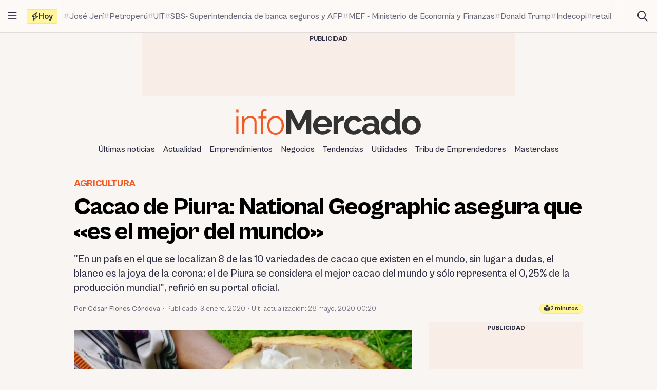

--- FILE ---
content_type: text/html; charset=utf-8
request_url: https://www.google.com/recaptcha/api2/aframe
body_size: 268
content:
<!DOCTYPE HTML><html><head><meta http-equiv="content-type" content="text/html; charset=UTF-8"></head><body><script nonce="ThYg56meTiAX8KmqkqNVKA">/** Anti-fraud and anti-abuse applications only. See google.com/recaptcha */ try{var clients={'sodar':'https://pagead2.googlesyndication.com/pagead/sodar?'};window.addEventListener("message",function(a){try{if(a.source===window.parent){var b=JSON.parse(a.data);var c=clients[b['id']];if(c){var d=document.createElement('img');d.src=c+b['params']+'&rc='+(localStorage.getItem("rc::a")?sessionStorage.getItem("rc::b"):"");window.document.body.appendChild(d);sessionStorage.setItem("rc::e",parseInt(sessionStorage.getItem("rc::e")||0)+1);localStorage.setItem("rc::h",'1768914180342');}}}catch(b){}});window.parent.postMessage("_grecaptcha_ready", "*");}catch(b){}</script></body></html>